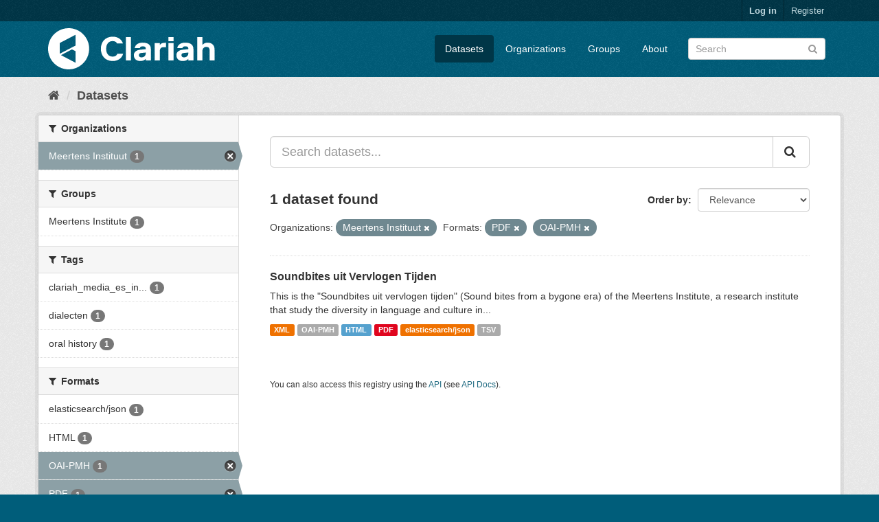

--- FILE ---
content_type: text/html; charset=utf-8
request_url: https://mediasuitedata.clariah.nl/dataset?organization=meertens-instituut&res_format=PDF&res_format=OAI-PMH
body_size: 29750
content:
<!DOCTYPE html>
<!--[if IE 9]> <html lang="en" class="ie9"> <![endif]-->
<!--[if gt IE 8]><!--> <html lang="en"> <!--<![endif]-->
  <head>
    <link rel="stylesheet" type="text/css" href="/fanstatic/vendor/:version:2020-02-20T15:31:21.83/select2/select2.css" />
<link rel="stylesheet" type="text/css" href="/fanstatic/css/:version:2020-02-20T15:31:21.81/main.min.css" />
<link rel="stylesheet" type="text/css" href="/fanstatic/vendor/:version:2020-02-20T15:31:21.83/font-awesome/css/font-awesome.min.css" />

    <meta charset="utf-8" />
      <meta name="generator" content="ckan 2.8.2" />
      <meta name="viewport" content="width=device-width, initial-scale=1.0">
    <title>Datasets - CLARIAH Labs Dataset Registry</title>

    
    <link rel="shortcut icon" href="/base/images/ckan.ico" />
    
      
    

    
      
      
    
    
  </head>

  
  <body data-site-root="https://mediasuitedata.clariah.nl/" data-locale-root="https://mediasuitedata.clariah.nl/" >

    
    <div class="hide"><a href="#content">Skip to content</a></div>
  

  
     
<header class="account-masthead">
  <div class="container">
     
    <nav class="account not-authed">
      <ul class="list-unstyled">
        
        <li><a href="/user/login">Log in</a></li>
        
        <li><a class="sub" href="/user/register">Register</a></li>
         
      </ul>
    </nav>
     
  </div>
</header>

<header class="navbar navbar-static-top masthead">
    
  <div class="container">
    <div class="navbar-right">
      <button data-target="#main-navigation-toggle" data-toggle="collapse" class="navbar-toggle collapsed" type="button">
        <span class="fa fa-bars"></span>
      </button>
    </div>
    <hgroup class="header-image navbar-left">
       
      <a class="logo" href="/"><img src="/uploads/admin/2022-04-01-091505.287285clariah.svg" alt="CLARIAH Labs Dataset Registry" title="CLARIAH Labs Dataset Registry" /></a>
       
    </hgroup>

    <div class="collapse navbar-collapse" id="main-navigation-toggle">
      
      <nav class="section navigation">
        <ul class="nav nav-pills">
           <li class="active"><a href="/dataset">Datasets</a></li><li><a href="/organization">Organizations</a></li><li><a href="/group">Groups</a></li><li><a href="/about">About</a></li> 
        </ul>
      </nav>
       
      <form class="section site-search simple-input" action="/dataset" method="get">
        <div class="field">
          <label for="field-sitewide-search">Search Datasets</label>
          <input id="field-sitewide-search" type="text" class="form-control" name="q" placeholder="Search" />
          <button class="btn-search" type="submit"><i class="fa fa-search"></i></button>
        </div>
      </form>
      
    </div>
  </div>
</header>

  
    <div role="main">
      <div id="content" class="container">
        
          
            <div class="flash-messages">
              
                
              
            </div>
          

          
            <div class="toolbar">
              
                
                  <ol class="breadcrumb">
                    
<li class="home"><a href="/"><i class="fa fa-home"></i><span> Home</span></a></li>
                    
  <li class="active"><a href="dataset_search?action=search&amp;controller=package">Datasets</a></li>

                  </ol>
                
              
            </div>
          

          <div class="row wrapper">
            
            
            

            
              <aside class="secondary col-sm-3">
                
                
<div class="filters">
  <div>
    
      

  
  
    
      
      
        <section class="module module-narrow module-shallow">
          
            <h2 class="module-heading">
              <i class="fa fa-filter"></i>
              
              Organizations
            </h2>
          
          
            
            
              <nav>
                <ul class="list-unstyled nav nav-simple nav-facet">
                  
                    
                    
                    
                    
                      <li class="nav-item active">
                        <a href="/dataset?res_format=PDF&amp;res_format=OAI-PMH" title="">
                          <span class="item-label">Meertens Instituut</span>
                          <span class="hidden separator"> - </span>
                          <span class="item-count badge">1</span>
                        </a>
                      </li>
                  
                </ul>
              </nav>

              <p class="module-footer">
                
                  
                
              </p>
            
            
          
        </section>
      
    
  

    
      

  
  
    
      
      
        <section class="module module-narrow module-shallow">
          
            <h2 class="module-heading">
              <i class="fa fa-filter"></i>
              
              Groups
            </h2>
          
          
            
            
              <nav>
                <ul class="list-unstyled nav nav-simple nav-facet">
                  
                    
                    
                    
                    
                      <li class="nav-item">
                        <a href="/dataset?organization=meertens-instituut&amp;res_format=PDF&amp;res_format=OAI-PMH&amp;groups=meertens-institute" title="">
                          <span class="item-label">Meertens Institute</span>
                          <span class="hidden separator"> - </span>
                          <span class="item-count badge">1</span>
                        </a>
                      </li>
                  
                </ul>
              </nav>

              <p class="module-footer">
                
                  
                
              </p>
            
            
          
        </section>
      
    
  

    
      

  
  
    
      
      
        <section class="module module-narrow module-shallow">
          
            <h2 class="module-heading">
              <i class="fa fa-filter"></i>
              
              Tags
            </h2>
          
          
            
            
              <nav>
                <ul class="list-unstyled nav nav-simple nav-facet">
                  
                    
                    
                    
                    
                      <li class="nav-item">
                        <a href="/dataset?tags=clariah_media_es_indexed&amp;organization=meertens-instituut&amp;res_format=PDF&amp;res_format=OAI-PMH" title="clariah_media_es_indexed">
                          <span class="item-label">clariah_media_es_in...</span>
                          <span class="hidden separator"> - </span>
                          <span class="item-count badge">1</span>
                        </a>
                      </li>
                  
                    
                    
                    
                    
                      <li class="nav-item">
                        <a href="/dataset?organization=meertens-instituut&amp;res_format=PDF&amp;res_format=OAI-PMH&amp;tags=dialecten" title="">
                          <span class="item-label">dialecten</span>
                          <span class="hidden separator"> - </span>
                          <span class="item-count badge">1</span>
                        </a>
                      </li>
                  
                    
                    
                    
                    
                      <li class="nav-item">
                        <a href="/dataset?tags=oral+history&amp;organization=meertens-instituut&amp;res_format=PDF&amp;res_format=OAI-PMH" title="">
                          <span class="item-label">oral history</span>
                          <span class="hidden separator"> - </span>
                          <span class="item-count badge">1</span>
                        </a>
                      </li>
                  
                </ul>
              </nav>

              <p class="module-footer">
                
                  
                
              </p>
            
            
          
        </section>
      
    
  

    
      

  
  
    
      
      
        <section class="module module-narrow module-shallow">
          
            <h2 class="module-heading">
              <i class="fa fa-filter"></i>
              
              Formats
            </h2>
          
          
            
            
              <nav>
                <ul class="list-unstyled nav nav-simple nav-facet">
                  
                    
                    
                    
                    
                      <li class="nav-item">
                        <a href="/dataset?organization=meertens-instituut&amp;res_format=PDF&amp;res_format=OAI-PMH&amp;res_format=elasticsearch%2Fjson" title="">
                          <span class="item-label">elasticsearch/json</span>
                          <span class="hidden separator"> - </span>
                          <span class="item-count badge">1</span>
                        </a>
                      </li>
                  
                    
                    
                    
                    
                      <li class="nav-item">
                        <a href="/dataset?res_format=HTML&amp;organization=meertens-instituut&amp;res_format=PDF&amp;res_format=OAI-PMH" title="">
                          <span class="item-label">HTML</span>
                          <span class="hidden separator"> - </span>
                          <span class="item-count badge">1</span>
                        </a>
                      </li>
                  
                    
                    
                    
                    
                      <li class="nav-item active">
                        <a href="/dataset?organization=meertens-instituut&amp;res_format=PDF" title="">
                          <span class="item-label">OAI-PMH</span>
                          <span class="hidden separator"> - </span>
                          <span class="item-count badge">1</span>
                        </a>
                      </li>
                  
                    
                    
                    
                    
                      <li class="nav-item active">
                        <a href="/dataset?organization=meertens-instituut&amp;res_format=OAI-PMH" title="">
                          <span class="item-label">PDF</span>
                          <span class="hidden separator"> - </span>
                          <span class="item-count badge">1</span>
                        </a>
                      </li>
                  
                    
                    
                    
                    
                      <li class="nav-item">
                        <a href="/dataset?organization=meertens-instituut&amp;res_format=PDF&amp;res_format=OAI-PMH&amp;res_format=TSV" title="">
                          <span class="item-label">TSV</span>
                          <span class="hidden separator"> - </span>
                          <span class="item-count badge">1</span>
                        </a>
                      </li>
                  
                    
                    
                    
                    
                      <li class="nav-item">
                        <a href="/dataset?organization=meertens-instituut&amp;res_format=PDF&amp;res_format=OAI-PMH&amp;res_format=XML" title="">
                          <span class="item-label">XML</span>
                          <span class="hidden separator"> - </span>
                          <span class="item-count badge">1</span>
                        </a>
                      </li>
                  
                </ul>
              </nav>

              <p class="module-footer">
                
                  
                
              </p>
            
            
          
        </section>
      
    
  

    
      

  
  
    
      
      
        <section class="module module-narrow module-shallow">
          
            <h2 class="module-heading">
              <i class="fa fa-filter"></i>
              
              Licenses
            </h2>
          
          
            
            
              <nav>
                <ul class="list-unstyled nav nav-simple nav-facet">
                  
                    
                    
                    
                    
                      <li class="nav-item">
                        <a href="/dataset?organization=meertens-instituut&amp;res_format=PDF&amp;res_format=OAI-PMH&amp;license_id=cc-by" title="Creative Commons Attribution">
                          <span class="item-label">Creative Commons At...</span>
                          <span class="hidden separator"> - </span>
                          <span class="item-count badge">1</span>
                        </a>
                      </li>
                  
                </ul>
              </nav>

              <p class="module-footer">
                
                  
                
              </p>
            
            
          
        </section>
      
    
  

    
  </div>
  <a class="close no-text hide-filters"><i class="fa fa-times-circle"></i><span class="text">close</span></a>
</div>

              </aside>
            

            
              <div class="primary col-sm-9 col-xs-12">
                
                
  <section class="module">
    <div class="module-content">
      
        
      
      
        
        
        







<form id="dataset-search-form" class="search-form" method="get" data-module="select-switch">

  
    <div class="input-group search-input-group">
      <input aria-label="Search datasets..." id="field-giant-search" type="text" class="form-control input-lg" name="q" value="" autocomplete="off" placeholder="Search datasets...">
      
      <span class="input-group-btn">
        <button class="btn btn-default btn-lg" type="submit" value="search">
          <i class="fa fa-search"></i>
        </button>
      </span>
      
    </div>
  

  
    <span>
  
  

  
  
  
  <input type="hidden" name="organization" value="meertens-instituut" />
  
  
  
  
  
  <input type="hidden" name="res_format" value="PDF" />
  
  
  
  
  
  <input type="hidden" name="res_format" value="OAI-PMH" />
  
  
  
  </span>
  

  
    
      <div class="form-select form-group control-order-by">
        <label for="field-order-by">Order by</label>
        <select id="field-order-by" name="sort" class="form-control">
          
            
              <option value="score desc, metadata_modified desc" selected="selected">Relevance</option>
            
          
            
              <option value="title_string asc">Name Ascending</option>
            
          
            
              <option value="title_string desc">Name Descending</option>
            
          
            
              <option value="metadata_modified desc">Last Modified</option>
            
          
            
          
        </select>
        
        <button class="btn btn-default js-hide" type="submit">Go</button>
        
      </div>
    
  

  
    
      <h2>

  
  
  
  

1 dataset found</h2>
    
  

  
    
      <p class="filter-list">
        
          
          <span class="facet">Organizations:</span>
          
            <span class="filtered pill">Meertens Instituut
              <a href="dataset?res_format=PDF&amp;res_format=OAI-PMH" class="remove" title="Remove"><i class="fa fa-times"></i></a>
            </span>
          
        
          
          <span class="facet">Formats:</span>
          
            <span class="filtered pill">PDF
              <a href="dataset?organization=meertens-instituut&amp;res_format=OAI-PMH" class="remove" title="Remove"><i class="fa fa-times"></i></a>
            </span>
          
            <span class="filtered pill">OAI-PMH
              <a href="dataset?organization=meertens-instituut&amp;res_format=PDF" class="remove" title="Remove"><i class="fa fa-times"></i></a>
            </span>
          
        
      </p>
      <a class="show-filters btn btn-default">Filter Results</a>
    
  

</form>




      
      
        

  
    <ul class="dataset-list list-unstyled">
    	
	      
	        






  <li class="dataset-item">
    
      <div class="dataset-content">
        
          <h3 class="dataset-heading">
            
              
            
            
              <a href="/dataset/soundbites">Soundbites uit Vervlogen Tijden</a>
            
            
              
              
            
          </h3>
        
        
          
        
        
          
            <div>This is the "Soundbites uit vervlogen tijden" (Sound bites from a bygone era) of the Meertens Institute, a research institute that study the diversity in language and culture in...</div>
          
        
      </div>
      
        
          
            <ul class="dataset-resources list-unstyled">
              
                
                <li>
                  <a href="/dataset/soundbites" class="label label-default" data-format="xml">XML</a>
                </li>
                
                <li>
                  <a href="/dataset/soundbites" class="label label-default" data-format="oai-pmh">OAI-PMH</a>
                </li>
                
                <li>
                  <a href="/dataset/soundbites" class="label label-default" data-format="html">HTML</a>
                </li>
                
                <li>
                  <a href="/dataset/soundbites" class="label label-default" data-format="pdf">PDF</a>
                </li>
                
                <li>
                  <a href="/dataset/soundbites" class="label label-default" data-format="elasticsearch/json">elasticsearch/json</a>
                </li>
                
                <li>
                  <a href="/dataset/soundbites" class="label label-default" data-format="tsv">TSV</a>
                </li>
                
              
            </ul>
          
        
      
    
  </li>

	      
	    
    </ul>
  

      
    </div>

    
      
    
  </section>

  
  <section class="module">
    <div class="module-content">
      
      <small>
        
        
        
           You can also access this registry using the <a href="/api/3">API</a> (see <a href="http://docs.ckan.org/en/2.8/api/">API Docs</a>). 
      </small>
      
    </div>
  </section>
  

              </div>
            
          </div>
        
      </div>
    </div>
  
    <footer class="site-footer">
  <div class="container">
    
    <div class="row">
      <div class="col-md-8 footer-links">
        
          <ul class="list-unstyled">
            
              <li><a href="/about">About CLARIAH Labs Dataset Registry</a></li>
            
          </ul>
          <ul class="list-unstyled">
            
              
              <li><a href="http://docs.ckan.org/en/2.8/api/">CKAN API</a></li>
              <li><a href="http://www.ckan.org/">CKAN Association</a></li>
              <li><a href="http://www.opendefinition.org/okd/"><img src="/base/images/od_80x15_blue.png" alt="Open Data"></a></li>
            
          </ul>
        
      </div>
      <div class="col-md-4 attribution">
        
          <p><strong>Powered by</strong> <a class="hide-text ckan-footer-logo" href="http://ckan.org">CKAN</a></p>
        
        
          
<form class="form-inline form-select lang-select" action="/util/redirect" data-module="select-switch" method="POST">
  <label for="field-lang-select">Language</label>
  <select id="field-lang-select" name="url" data-module="autocomplete" data-module-dropdown-class="lang-dropdown" data-module-container-class="lang-container">
    
      <option value="/en/dataset?organization=meertens-instituut&amp;res_format=PDF&amp;res_format=OAI-PMH" selected="selected">
        English
      </option>
    
      <option value="/pt_BR/dataset?organization=meertens-instituut&amp;res_format=PDF&amp;res_format=OAI-PMH" >
        português (Brasil)
      </option>
    
      <option value="/ja/dataset?organization=meertens-instituut&amp;res_format=PDF&amp;res_format=OAI-PMH" >
        日本語
      </option>
    
      <option value="/it/dataset?organization=meertens-instituut&amp;res_format=PDF&amp;res_format=OAI-PMH" >
        italiano
      </option>
    
      <option value="/cs_CZ/dataset?organization=meertens-instituut&amp;res_format=PDF&amp;res_format=OAI-PMH" >
        čeština (Česká republika)
      </option>
    
      <option value="/ca/dataset?organization=meertens-instituut&amp;res_format=PDF&amp;res_format=OAI-PMH" >
        català
      </option>
    
      <option value="/es/dataset?organization=meertens-instituut&amp;res_format=PDF&amp;res_format=OAI-PMH" >
        español
      </option>
    
      <option value="/fr/dataset?organization=meertens-instituut&amp;res_format=PDF&amp;res_format=OAI-PMH" >
        français
      </option>
    
      <option value="/el/dataset?organization=meertens-instituut&amp;res_format=PDF&amp;res_format=OAI-PMH" >
        Ελληνικά
      </option>
    
      <option value="/sv/dataset?organization=meertens-instituut&amp;res_format=PDF&amp;res_format=OAI-PMH" >
        svenska
      </option>
    
      <option value="/sr/dataset?organization=meertens-instituut&amp;res_format=PDF&amp;res_format=OAI-PMH" >
        српски
      </option>
    
      <option value="/no/dataset?organization=meertens-instituut&amp;res_format=PDF&amp;res_format=OAI-PMH" >
        norsk bokmål (Norge)
      </option>
    
      <option value="/sk/dataset?organization=meertens-instituut&amp;res_format=PDF&amp;res_format=OAI-PMH" >
        slovenčina
      </option>
    
      <option value="/fi/dataset?organization=meertens-instituut&amp;res_format=PDF&amp;res_format=OAI-PMH" >
        suomi
      </option>
    
      <option value="/ru/dataset?organization=meertens-instituut&amp;res_format=PDF&amp;res_format=OAI-PMH" >
        русский
      </option>
    
      <option value="/de/dataset?organization=meertens-instituut&amp;res_format=PDF&amp;res_format=OAI-PMH" >
        Deutsch
      </option>
    
      <option value="/pl/dataset?organization=meertens-instituut&amp;res_format=PDF&amp;res_format=OAI-PMH" >
        polski
      </option>
    
      <option value="/nl/dataset?organization=meertens-instituut&amp;res_format=PDF&amp;res_format=OAI-PMH" >
        Nederlands
      </option>
    
      <option value="/bg/dataset?organization=meertens-instituut&amp;res_format=PDF&amp;res_format=OAI-PMH" >
        български
      </option>
    
      <option value="/ko_KR/dataset?organization=meertens-instituut&amp;res_format=PDF&amp;res_format=OAI-PMH" >
        한국어 (대한민국)
      </option>
    
      <option value="/hu/dataset?organization=meertens-instituut&amp;res_format=PDF&amp;res_format=OAI-PMH" >
        magyar
      </option>
    
      <option value="/sl/dataset?organization=meertens-instituut&amp;res_format=PDF&amp;res_format=OAI-PMH" >
        slovenščina
      </option>
    
      <option value="/lv/dataset?organization=meertens-instituut&amp;res_format=PDF&amp;res_format=OAI-PMH" >
        latviešu
      </option>
    
      <option value="/he/dataset?organization=meertens-instituut&amp;res_format=PDF&amp;res_format=OAI-PMH" >
        עברית
      </option>
    
      <option value="/pt_PT/dataset?organization=meertens-instituut&amp;res_format=PDF&amp;res_format=OAI-PMH" >
        português (Portugal)
      </option>
    
      <option value="/th/dataset?organization=meertens-instituut&amp;res_format=PDF&amp;res_format=OAI-PMH" >
        ไทย
      </option>
    
      <option value="/tr/dataset?organization=meertens-instituut&amp;res_format=PDF&amp;res_format=OAI-PMH" >
        Türkçe
      </option>
    
      <option value="/zh_TW/dataset?organization=meertens-instituut&amp;res_format=PDF&amp;res_format=OAI-PMH" >
        中文 (繁體, 台灣)
      </option>
    
      <option value="/sq/dataset?organization=meertens-instituut&amp;res_format=PDF&amp;res_format=OAI-PMH" >
        shqip
      </option>
    
      <option value="/da_DK/dataset?organization=meertens-instituut&amp;res_format=PDF&amp;res_format=OAI-PMH" >
        dansk (Danmark)
      </option>
    
      <option value="/ro/dataset?organization=meertens-instituut&amp;res_format=PDF&amp;res_format=OAI-PMH" >
        română
      </option>
    
      <option value="/km/dataset?organization=meertens-instituut&amp;res_format=PDF&amp;res_format=OAI-PMH" >
        ខ្មែរ
      </option>
    
      <option value="/id/dataset?organization=meertens-instituut&amp;res_format=PDF&amp;res_format=OAI-PMH" >
        Indonesia
      </option>
    
      <option value="/ne/dataset?organization=meertens-instituut&amp;res_format=PDF&amp;res_format=OAI-PMH" >
        नेपाली
      </option>
    
      <option value="/tl/dataset?organization=meertens-instituut&amp;res_format=PDF&amp;res_format=OAI-PMH" >
        Filipino (Pilipinas)
      </option>
    
      <option value="/mk/dataset?organization=meertens-instituut&amp;res_format=PDF&amp;res_format=OAI-PMH" >
        македонски
      </option>
    
      <option value="/mn_MN/dataset?organization=meertens-instituut&amp;res_format=PDF&amp;res_format=OAI-PMH" >
        монгол (Монгол)
      </option>
    
      <option value="/hr/dataset?organization=meertens-instituut&amp;res_format=PDF&amp;res_format=OAI-PMH" >
        hrvatski
      </option>
    
      <option value="/fa_IR/dataset?organization=meertens-instituut&amp;res_format=PDF&amp;res_format=OAI-PMH" >
        فارسی (ایران)
      </option>
    
      <option value="/lt/dataset?organization=meertens-instituut&amp;res_format=PDF&amp;res_format=OAI-PMH" >
        lietuvių
      </option>
    
      <option value="/sr_Latn/dataset?organization=meertens-instituut&amp;res_format=PDF&amp;res_format=OAI-PMH" >
        srpski (latinica)
      </option>
    
      <option value="/es_AR/dataset?organization=meertens-instituut&amp;res_format=PDF&amp;res_format=OAI-PMH" >
        español (Argentina)
      </option>
    
      <option value="/vi/dataset?organization=meertens-instituut&amp;res_format=PDF&amp;res_format=OAI-PMH" >
        Tiếng Việt
      </option>
    
      <option value="/gl/dataset?organization=meertens-instituut&amp;res_format=PDF&amp;res_format=OAI-PMH" >
        galego
      </option>
    
      <option value="/en_AU/dataset?organization=meertens-instituut&amp;res_format=PDF&amp;res_format=OAI-PMH" >
        English (Australia)
      </option>
    
      <option value="/zh_CN/dataset?organization=meertens-instituut&amp;res_format=PDF&amp;res_format=OAI-PMH" >
        中文 (简体, 中国)
      </option>
    
      <option value="/ar/dataset?organization=meertens-instituut&amp;res_format=PDF&amp;res_format=OAI-PMH" >
        العربية
      </option>
    
      <option value="/uk_UA/dataset?organization=meertens-instituut&amp;res_format=PDF&amp;res_format=OAI-PMH" >
        українська (Україна)
      </option>
    
      <option value="/is/dataset?organization=meertens-instituut&amp;res_format=PDF&amp;res_format=OAI-PMH" >
        íslenska
      </option>
    
      <option value="/uk/dataset?organization=meertens-instituut&amp;res_format=PDF&amp;res_format=OAI-PMH" >
        українська
      </option>
    
  </select>
  <button class="btn btn-default js-hide" type="submit">Go</button>
</form>
        
      </div>
    </div>
    
  </div>

  
    
  
</footer>
  
    
    
    
  
    

      
  <script>document.getElementsByTagName('html')[0].className += ' js';</script>
<script type="text/javascript" src="/fanstatic/vendor/:version:2020-02-20T15:31:21.83/jquery.min.js"></script>
<script type="text/javascript" src="/fanstatic/vendor/:version:2020-02-20T15:31:21.83/:bundle:bootstrap/js/bootstrap.min.js;jed.min.js;moment-with-locales.js;select2/select2.min.js"></script>
<script type="text/javascript" src="/fanstatic/base/:version:2020-02-20T15:31:21.82/:bundle:plugins/jquery.inherit.min.js;plugins/jquery.proxy-all.min.js;plugins/jquery.url-helpers.min.js;plugins/jquery.date-helpers.min.js;plugins/jquery.slug.min.js;plugins/jquery.slug-preview.min.js;plugins/jquery.truncator.min.js;plugins/jquery.masonry.min.js;plugins/jquery.form-warning.min.js;plugins/jquery.images-loaded.min.js;sandbox.min.js;module.min.js;pubsub.min.js;client.min.js;notify.min.js;i18n.min.js;main.min.js;modules/select-switch.min.js;modules/slug-preview.min.js;modules/basic-form.min.js;modules/confirm-action.min.js;modules/api-info.min.js;modules/autocomplete.min.js;modules/custom-fields.min.js;modules/data-viewer.min.js;modules/table-selectable-rows.min.js;modules/resource-form.min.js;modules/resource-upload-field.min.js;modules/resource-reorder.min.js;modules/resource-view-reorder.min.js;modules/follow.min.js;modules/activity-stream.min.js;modules/dashboard.min.js;modules/resource-view-embed.min.js;view-filters.min.js;modules/resource-view-filters-form.min.js;modules/resource-view-filters.min.js;modules/table-toggle-more.min.js;modules/dataset-visibility.min.js;modules/media-grid.min.js;modules/image-upload.min.js;modules/followers-counter.min.js"></script></body>
</html>